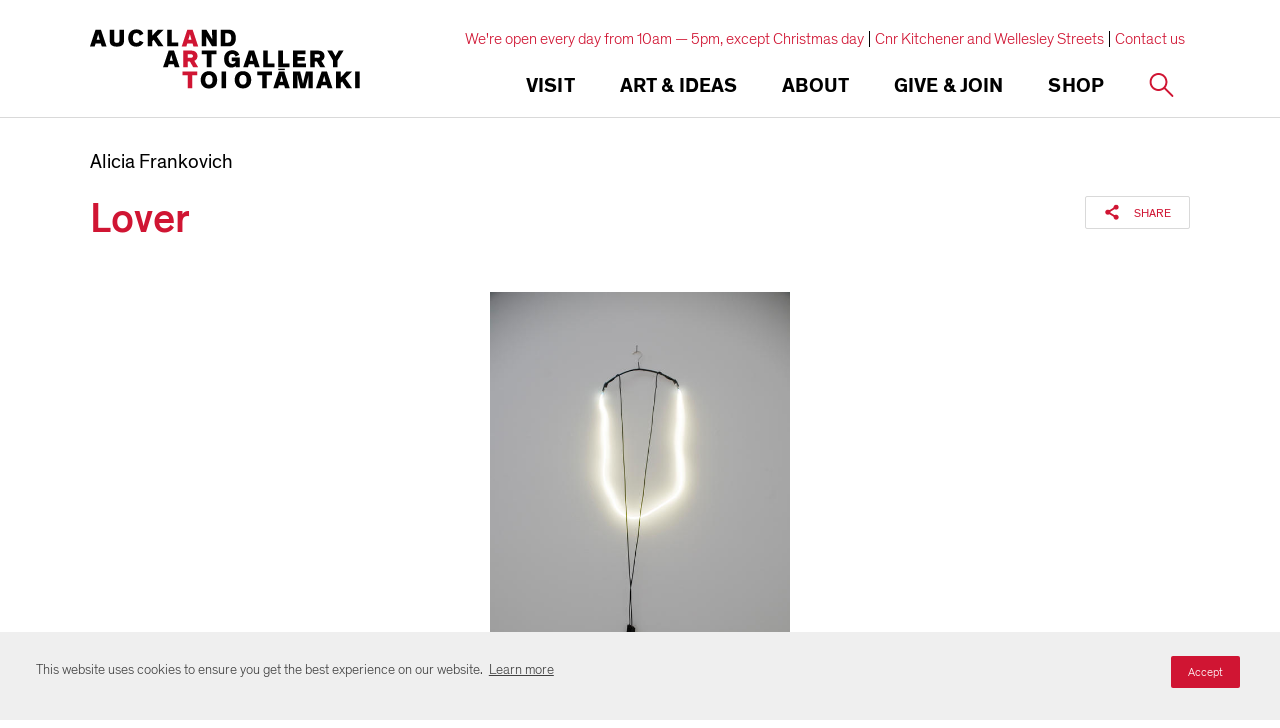

--- FILE ---
content_type: text/html; charset=UTF-8
request_url: https://aucklandunlimited.jotform.com/230146488786064?q=%2Fexplore-art-and-ideas%2Fartwork%2F16482%2Flover&q=%2Fexplore-art-and-ideas%2Fartwork%2F16482%2Flover
body_size: 6547
content:
<!DOCTYPE HTML PUBLIC "-//W3C//DTD HTML 4.01//EN" "http://www.w3.org/TR/html4/strict.dtd">
<html lang="en-US"  class="supernova "><head>
<meta http-equiv="Content-Type" content="text/html; charset=utf-8" />
<link rel="alternate" type="application/json+oembed" href="https://aucklandunlimited.jotform.com/oembed/?format=json&amp;url=https%3A%2F%2Faucklandunlimited.jotform.com%2F230146488786064" title="oEmbed Form">
<link rel="alternate" type="text/xml+oembed" href="https://aucklandunlimited.jotform.com/oembed/?format=xml&amp;url=https%3A%2F%2Faucklandunlimited.jotform.com%2F230146488786064" title="oEmbed Form">
<meta name="robots" content="noindex,nofollow">
<meta property="og:title" content="Request a print test" >
<meta property="og:url" content="https://aucklandunlimited.jotform.com/230146488786064" >
<meta property="og:description" content="Please click the link to complete this form." >
<meta name="slack-app-id" content="AHNMASS8M">
<meta property="og:image" content="https://aucklandunlimited.jotform.com/favicon.ico" />
<link rel="shortcut icon" href="https://aucklandunlimited.jotform.com/favicon.ico">
<link rel="apple-touch-icon" href="https://aucklandunlimited.jotform.com/favicon.ico">
<link rel="canonical" href="https://aucklandunlimited.jotform.com/230146488786064" />
<meta name="viewport" content="width=device-width, initial-scale=1.0, maximum-scale=5.0, user-scalable=1" />
<meta name="HandheldFriendly" content="true" />
<title>Request a print test</title>
<link type="text/css" rel="stylesheet" href="https://aucklandunlimited.jotform.com/stylebuilder/static/form-common.css?v=bfad20d
"/>
<style type="text/css">@media print{*{-webkit-print-color-adjust: exact !important;color-adjust: exact !important;}.form-section{display:inline!important}.form-pagebreak{display:none!important}.form-section-closed{height:auto!important}.page-section{position:initial!important}}</style>
<link type="text/css" rel="stylesheet" href="https://aucklandunlimited.jotform.com/themes/CSS/5e6b428acc8c4e222d1beb91.css?v=3.3.68233"/>
<link type="text/css" rel="stylesheet" href="/s/static/ac6e434b254/css/styles/payment/payment_styles.css?3.3.68233" />
<link type="text/css" rel="stylesheet" href="/s/static/ac6e434b254/css/styles/payment/payment_feature.css?3.3.68233" />
<style type="text/css" id="form-designer-style">
    /* Injected CSS Code */

*,
*:after,
*:before {
  box-sizing: border-box;
}
.form-all {
  font-family: "Inter", sans-serif;
}
.main .jotform-form {
  width: 100%;
  padding: 0 3%;
}
.form-all {
  display: flex;
  flex-direction: column;
  width: 100%;
  max-width: 752px;
}
.form-line-active {
  background-color: #f1f5ff !important;
}
.form-all {
  font-size: 16px;
}
li.form-line {
  margin-top: 6px;
  margin-bottom: 6px;
}
.form-line {
  padding: 4px 0px;
}
.form-all .form-submit-button,
.form-all .form-submit-reset,
.form-all .form-submit-print {
  border-radius: 0px;
}
.supernova .form-all,
.form-all {
  border-radius: 3px;
}
.form-section:first-child {
  border-radius: 3px 3px 0 0;
}
.form-section:last-child {
  border-radius: 0 0 3px 3px;
}
.form-section {
  padding: 0px 38px;
}
.form-textbox,
.form-textarea,
.form-radio-other-input,
.form-checkbox-other-input,
.form-captcha input,
.form-spinner input {
  background-color: #ffffff;
}
.form-label {
  font-family: "Inter", sans-serif;
}
.form-line-column {
  width: calc(50% - 8px);
}
.form-checkbox-item label,
.form-checkbox-item span,
.form-radio-item label,
.form-radio-item span {
  color: #404a64;
}
.form-radio-item,
.form-checkbox-item {
  padding-bottom: 0px !important;
}
.form-radio-item:last-child,
.form-checkbox-item:last-child {
  padding-bottom: 0;
}
.form-single-column .form-checkbox-item,
.form-single-column .form-radio-item {
  width: 100%;
}
.form-checkbox-item .editor-container div,
.form-radio-item .editor-container div {
  position: relative;
}
.form-checkbox-item .editor-container div:before,
.form-radio-item .editor-container div:before {
  display: inline-block;
  vertical-align: middle;
  left: 0;
  width: 20px;
  height: 20px;
}
.form-checkbox-item input,
.form-radio-item input {
  margin-top: 2px;
}
.form-checkbox:checked + label:before,
.form-checkbox:checked + span:before {
  background-color: #2e69ff;
  border-color: #2e69ff;
}
.form-radio:checked + label:before,
.form-radio:checked + span:before {
  border-color: #2e69ff;
}
.form-radio:checked + label:after,
.form-radio:checked + span:after {
  background-color: #2e69ff;
}
.form-checkbox:hover + label:before,
.form-checkbox:hover + span:before,
.form-radio:hover + label:before,
.form-radio:hover + span:before {
  border-color: rgba(46, 105, 255, 0.5);
  box-shadow: 0 0 0 2px rgba(46, 105, 255, 0.25);
}
.form-checkbox:focus + label:before,
.form-checkbox:focus + span:before,
.form-radio:focus + label:before,
.form-radio:focus + span:before {
  border-color: #2e69ff;
  box-shadow: 0 0 0 3px rgba(46, 105, 255, 0.25);
}
.submit-button {
  font-size: 16px;
  font-weight: normal;
  font-family: "Inter", sans-serif;
  border: none;
  border-width: 0px;
  border-style: solid;
  border-color: #d01533;
}
.submit-button {
  min-width: 180px;
}
.form-buttons-wrapper .form-submit-button:not(.form-sacl-button) {
  color: #ffffff;
  background-color: #d01533;
  background-image: none;
  box-shadow: none;
  text-shadow: none;
}
.form-buttons-wrapper .form-submit-button:not(.form-sacl-button):hover {
  background-color: #730c1c;
}
.form-buttons-wrapper button.jf-form-buttons.form-sacl-button,
.form-buttons-wrapper button.jf-form-buttons.form-submit-print {
  color: #d01533;
  border-color: #d01533;
  background-image: none;
  background-color: #fff;
}
.form-buttons-wrapper button.jf-form-buttons.form-sacl-button:hover,
.form-buttons-wrapper button.jf-form-buttons.form-submit-print:hover {
  background-color: #730c1c;
  color: #fff;
}
.form-buttons-wrapper button.jf-form-buttons.form-pagebreak-back {
  background-image: none;
  background-color: #730c1c;
  box-shadow: none;
  text-shadow: none;
}
.form-buttons-wrapper button.jf-form-buttons.form-pagebreak-back:hover {
  background-color: #450711;
  color: #fff;
}
.form-all .form-pagebreak-back,
.form-all .form-pagebreak-next {
  font-family: "Inter", sans-serif;
  font-size: 16px;
  font-weight: normal;
}
.form-all .form-pagebreak-back,
.form-all .form-pagebreak-next {
  min-width: 128px;
}
li[data-type="control_image"] div {
  text-align: left;
}
li[data-type="control_image"] img {
  border: none;
  border-width: 0px !important;
  border-style: solid !important;
  border-color: false !important;
}
.supernova {
  height: 100%;
  background-repeat: no-repeat;
  background-attachment: scroll;
  background-position: center top;
  background-repeat: repeat;
}
.supernova {
  background-image: none;
}
#stage {
  background-image: none;
}
/* | */
.form-all {
  background-repeat: no-repeat;
  background-attachment: scroll;
  background-position: center top;
  background-repeat: repeat;
}
.form-header-group {
  background-repeat: no-repeat;
  background-attachment: scroll;
  background-position: center top;
}
.header-large h1.form-header {
  font-size: 2em;
}
.header-large h2.form-header {
  font-size: 1.5em;
}
.header-large h3.form-header {
  font-size: 1.17em;
}
.header-large h1 + .form-subHeader {
  font-size: 1em;
}
.header-large h2 + .form-subHeader {
  font-size: .875em;
}
.header-large h3 + .form-subHeader {
  font-size: .75em;
}
.header-default h1.form-header {
  font-size: 2em;
}
.header-default h2.form-header {
  font-size: 1.5em;
}
.header-default h3.form-header {
  font-size: 1.17em;
}
.header-default h1 + .form-subHeader {
  font-size: 1em;
}
.header-default h2 + .form-subHeader {
  font-size: .875em;
}
.header-default h3 + .form-subHeader {
  font-size: .75em;
}
.header-small h1.form-header {
  font-size: 2em;
}
.header-small h2.form-header {
  font-size: 1.5em;
}
.header-small h3.form-header {
  font-size: 1.17em;
}
.header-small h1 + .form-subHeader {
  font-size: 1em;
}
.header-small h2 + .form-subHeader {
  font-size: .875em;
}
.header-small h3 + .form-subHeader {
  font-size: .75em;
}
.form-header-group {
  text-align: left;
}
.form-header-group {
  font-family: "Inter", sans-serif;
}
div.form-header-group.header-large,
div.form-header-group.hasImage {
  margin: 0px -38px;
}
div.form-header-group.header-large,
div.form-header-group.hasImage {
  padding: 40px 52px;
}
.form-header-group .form-header,
.form-header-group .form-subHeader {
  color: 0;
}
.form-line-error {
  overflow: hidden;
  -webkit-transition-property: none;
  -moz-transition-property: none;
  -ms-transition-property: none;
  -o-transition-property: none;
  transition-property: none;
  -webkit-transition-duration: 0.3s;
  -moz-transition-duration: 0.3s;
  -ms-transition-duration: 0.3s;
  -o-transition-duration: 0.3s;
  transition-duration: 0.3s;
  -webkit-transition-timing-function: ease;
  -moz-transition-timing-function: ease;
  -ms-transition-timing-function: ease;
  -o-transition-timing-function: ease;
  transition-timing-function: ease;
  background-color: #fff4f4;
}
.form-line-error .form-error-message {
  background-color: #f23a3c;
  clear: both;
  float: none;
}
.form-line-error .form-error-message .form-error-arrow {
  border-bottom-color: #f23a3c;
}
.form-line-error input:not(#coupon-input),
.form-line-error textarea,
.form-line-error .form-validation-error {
  border: 1px solid #f23a3c;
  box-shadow: 0 0 3px #f23a3c;
}
.supernova {
  background-color: #ffffff;
}
.supernova body {
  background-color: transparent;
}
.supernova .form-all,
.form-all {
  background-color: #ffffff;
}
.form-textbox,
.form-textarea,
.form-radio-other-input,
.form-checkbox-other-input,
.form-captcha input,
.form-spinner input {
  background-color: #ffffff;
}
.form-matrix-table tr {
  border-color: #e6e6e6;
}
.form-matrix-table tr:nth-child(2n) {
  background-color: #f2f2f2;
}
.form-all {
  color: #2c3345;
}
.form-label-top,
.form-label-left,
.form-label-right,
.form-html {
  color: #2c3345;
}
.form-line-error {
  overflow: hidden;
  -webkit-transition-property: none;
  -moz-transition-property: none;
  -ms-transition-property: none;
  -o-transition-property: none;
  transition-property: none;
  -webkit-transition-duration: 0.3s;
  -moz-transition-duration: 0.3s;
  -ms-transition-duration: 0.3s;
  -o-transition-duration: 0.3s;
  transition-duration: 0.3s;
  -webkit-transition-timing-function: ease;
  -moz-transition-timing-function: ease;
  -ms-transition-timing-function: ease;
  -o-transition-timing-function: ease;
  transition-timing-function: ease;
  background-color: #fff4f4;
}
.form-header-group .form-header,
.form-header-group .form-subHeader {
  color: 0;
}

/*__INSPECT_SEPERATOR__*/
.form-all {
    box-shadow : none;
}


    /* Injected CSS Code */
</style>

<script>window.enableEventObserver=true</script>
<script>window.CDN="https://aucklandunlimited.jotform.com/"</script>
<script>window.umdRootPath="/s/umd/ce6ac1de785/"</script>
<script>window.staticRootPath="/s/static/ac6e434b254/"</script>
<script src="https://aucklandunlimited.jotform.com/s/static/ac6e434b254/static/prototype.forms.js" type="text/javascript"></script>
<script src="https://aucklandunlimited.jotform.com/s/static/ac6e434b254/static/jotform.forms.js" type="text/javascript"></script>
<script src="https://aucklandunlimited.jotform.com/s/static/ac6e434b254/js/punycode-1.4.1.min.js" type="text/javascript" defer></script>
<script src="https://aucklandunlimited.jotform.com/s/umd/ce6ac1de785/for-widgets-server.js" type="text/javascript"></script>
<script src="https://aucklandunlimited.jotform.com/s/static/ac6e434b254/js/vendor/smoothscroll.min.js" type="text/javascript"></script>
<script src="https://aucklandunlimited.jotform.com/s/static/ac6e434b254/js/errorNavigation.js" type="text/javascript"></script>
<script type="text/javascript">	JotForm.newDefaultTheme = true;
	JotForm.extendsNewTheme = false;
	// {GPT_APP_SCRIPT}
	JotForm.singleProduct = false;
	JotForm.newPaymentUIForNewCreatedForms = true;
	JotForm.texts = {"confirmEmail":"E-mail does not match","pleaseWait":"Please wait...","validateEmail":"You need to validate this e-mail","confirmClearForm":"Are you sure you want to clear the form","lessThan":"Your score should be less than or equal to","incompleteFields":"There are incomplete required fields. Please complete them.","required":"This field is required.","requireOne":"At least one field required.","requireEveryRow":"Every row is required.","requireEveryCell":"Every cell is required.","email":"Enter a valid e-mail address","alphabetic":"This field can only contain letters","numeric":"This field can only contain numeric values","alphanumeric":"This field can only contain letters and numbers.","cyrillic":"This field can only contain cyrillic characters","url":"This field can only contain a valid URL","currency":"This field can only contain currency values.","fillMask":"Field value must fill mask.","uploadExtensions":"You can only upload following files:","noUploadExtensions":"File has no extension file type (e.g. .txt, .png, .jpeg)","uploadFilesize":"File size cannot be bigger than:","uploadFilesizemin":"File size cannot be smaller than:","gradingScoreError":"Score total should only be less than or equal to","inputCarretErrorA":"Input should not be less than the minimum value:","inputCarretErrorB":"Input should not be greater than the maximum value:","maxDigitsError":"The maximum digits allowed is","minCharactersError":"The number of characters should not be less than the minimum value:","maxCharactersError":"The number of characters should not be more than the maximum value:","freeEmailError":"Free email accounts are not allowed","minSelectionsError":"The minimum required number of selections is ","maxSelectionsError":"The maximum number of selections allowed is ","pastDatesDisallowed":"Date must not be in the past.","dateLimited":"This date is unavailable.","dateInvalid":"This date is not valid. The date format is {format}","dateInvalidSeparate":"This date is not valid. Enter a valid {element}.","ageVerificationError":"You must be older than {minAge} years old to submit this form.","multipleFileUploads_typeError":"{file} has invalid extension. Only {extensions} are allowed.","multipleFileUploads_sizeError":"{file} is too large, maximum file size is {sizeLimit}.","multipleFileUploads_minSizeError":"{file} is too small, minimum file size is {minSizeLimit}.","multipleFileUploads_emptyError":"{file} is empty, please select files again without it.","multipleFileUploads_uploadFailed":"File upload failed, please remove it and upload the file again.","multipleFileUploads_onLeave":"The files are being uploaded, if you leave now the upload will be cancelled.","multipleFileUploads_fileLimitError":"Only {fileLimit} file uploads allowed.","dragAndDropFilesHere_infoMessage":"Drag and drop files here","chooseAFile_infoMessage":"Choose a file","maxFileSize_infoMessage":"Max. file size","generalError":"There are errors on the form. Please fix them before continuing.","generalPageError":"There are errors on this page. Please fix them before continuing.","wordLimitError":"Too many words. The limit is","wordMinLimitError":"Too few words.  The minimum is","characterLimitError":"Too many Characters.  The limit is","characterMinLimitError":"Too few characters. The minimum is","ccInvalidNumber":"Credit Card Number is invalid.","ccInvalidCVC":"CVC number is invalid.","ccInvalidExpireDate":"Expire date is invalid.","ccInvalidExpireMonth":"Expiration month is invalid.","ccInvalidExpireYear":"Expiration year is invalid.","ccMissingDetails":"Please fill up the credit card details.","ccMissingProduct":"Please select at least one product.","ccMissingDonation":"Please enter numeric values for donation amount.","disallowDecimals":"Please enter a whole number.","restrictedDomain":"This domain is not allowed","ccDonationMinLimitError":"Minimum amount is {minAmount} {currency}","requiredLegend":"All fields marked with * are required and must be filled.","geoPermissionTitle":"Permission Denied","geoPermissionDesc":"Check your browser's privacy settings.","geoNotAvailableTitle":"Position Unavailable","geoNotAvailableDesc":"Location provider not available. Please enter the address manually.","geoTimeoutTitle":"Timeout","geoTimeoutDesc":"Please check your internet connection and try again.","selectedTime":"Selected Time","formerSelectedTime":"Former Time","cancelAppointment":"Cancel Appointment","cancelSelection":"Cancel Selection","confirmSelection":"Confirm Selection","noSlotsAvailable":"No slots available","slotUnavailable":"{time} on {date} has been selected is unavailable. Please select another slot.","multipleError":"There are {count} errors on this page. Please correct them before moving on.","oneError":"There is {count} error on this page. Please correct it before moving on.","doneMessage":"Well done! All errors are fixed.","invalidTime":"Enter a valid time","doneButton":"Done","reviewSubmitText":"Review and Submit","nextButtonText":"Next","prevButtonText":"Previous","seeErrorsButton":"See Errors","notEnoughStock":"Not enough stock for the current selection","notEnoughStock_remainedItems":"Not enough stock for the current selection ({count} items left)","soldOut":"Sold Out","justSoldOut":"Just Sold Out","selectionSoldOut":"Selection Sold Out","subProductItemsLeft":"({count} items left)","startButtonText":"START","submitButtonText":"Submit","submissionLimit":"Sorry! Only one entry is allowed. <br> Multiple submissions are disabled for this form.","reviewBackText":"Back to Form","seeAllText":"See All","progressMiddleText":"of","fieldError":"field has an error.","error":"Error"};
	JotForm.newPaymentUI = true;
	JotForm.isFormViewTrackingAllowed = true;
	JotForm.replaceTagTest = true;
	JotForm.activeRedirect = "thanktext";
	JotForm.uploadServerURL = "https://aucklandunlimited.jotform.com/upload";
	JotForm.clearFieldOnHide="disable";
	JotForm.submitError="jumpToFirstError";

	JotForm.enterprise = "aucklandunlimited.jotform.com";

	JotForm.init(function(){
	/*INIT-START*/
if (window.JotForm && JotForm.accessible) $('input_4').setAttribute('tabindex',0);
if (window.JotForm && JotForm.accessible) $('input_7').setAttribute('tabindex',0);
if (window.JotForm && JotForm.accessible) $('input_8').setAttribute('tabindex',0);
      JotForm.setCustomHint( 'input_8', 'Please provide details of the reproduction print size you require and the intended use.' );
      JotForm.alterTexts(undefined);
	/*INIT-END*/
	});

   setTimeout(function() {
JotForm.paymentExtrasOnTheFly([null,null,{"name":"submit2","qid":"2","text":"SEND","type":"control_button"},null,{"description":"","name":"name","qid":"4","subLabel":"","text":"Name","type":"control_textbox"},{"description":"","name":"email","qid":"5","subLabel":"","text":"Email","type":"control_email"},null,{"description":"","name":"phone","qid":"7","subLabel":"","text":"Phone","type":"control_textbox"},{"description":"","mde":"No","name":"message","qid":"8","subLabel":"","text":"Message","type":"control_textarea","wysiwyg":"Disable"},{"name":"typeA","qid":"9","text":"Get Page URL","type":"control_widget"}]);}, 20); 
</script>
</head>
<body>
<form class="jotform-form" onsubmit="return typeof testSubmitFunction !== 'undefined' && testSubmitFunction();" action="https://aucklandunlimited.jotform.com/submit/230146488786064" method="post" name="form_230146488786064" id="230146488786064" accept-charset="utf-8" autocomplete="on"><input type="hidden" name="formID" value="230146488786064" /><input type="hidden" id="JWTContainer" value="" /><input type="hidden" id="cardinalOrderNumber" value="" /><input type="hidden" id="jsExecutionTracker" name="jsExecutionTracker" value="build-date-1769148940436" /><input type="hidden" id="submitSource" name="submitSource" value="unknown" /><input type="hidden" id="submitDate" name="submitDate" value="undefined" /><input type="hidden" id="buildDate" name="buildDate" value="1769148940436" /><input type="hidden" name="uploadServerUrl" value="https://upload.jotform.com/upload" /><input type="hidden" name="eventObserver" value="1" />
  <div role="main" class="form-all">
    <ul class="form-section page-section" role="presentation">
      <li class="form-line jf-required" data-type="control_textbox" id="id_4"><label class="form-label form-label-top" id="label_4" for="input_4" aria-hidden="false"> Name<span class="form-required">*</span> </label>
        <div id="cid_4" class="form-input-wide jf-required" data-layout="half"> <input type="text" id="input_4" name="q4_name" data-type="input-textbox" class="form-textbox validate[required]" data-defaultvalue="" style="width:310px" size="310" placeholder="e.g. Joe" data-component="textbox" aria-labelledby="label_4" required="" value="" /> </div>
      </li>
      <li class="form-line jf-required" data-type="control_email" id="id_5"><label class="form-label form-label-top" id="label_5" for="input_5" aria-hidden="false"> Email<span class="form-required">*</span> </label>
        <div id="cid_5" class="form-input-wide jf-required" data-layout="half"> <input type="email" id="input_5" name="q5_email" class="form-textbox validate[required, Email]" data-defaultvalue="" autoComplete="section-input_5 email" style="width:310px" size="310" placeholder="e.g. joe@example.com" data-component="email" aria-labelledby="label_5" required="" value="" /> </div>
      </li>
      <li class="form-line" data-type="control_textbox" id="id_7"><label class="form-label form-label-top form-label-auto" id="label_7" for="input_7" aria-hidden="false"> Phone </label>
        <div id="cid_7" class="form-input-wide" data-layout="half"> <input type="text" id="input_7" name="q7_phone" data-type="input-textbox" class="form-textbox validate[Fill Mask]" data-defaultvalue="" style="width:310px" size="310" placeholder="e.g. +64 9 1234567" data-component="textbox" aria-labelledby="label_7" value="" /> </div>
      </li>
      <li class="form-line jf-required" data-type="control_textarea" id="id_8"><label class="form-label form-label-top form-label-auto" id="label_8" for="input_8" aria-hidden="false"> Message<span class="form-required">*</span> </label>
        <div id="cid_8" class="form-input-wide jf-required" data-layout="full"> <textarea id="input_8" class="form-textarea validate[required]" name="q8_message" style="width:648px;height:65px" data-component="textarea" required="" aria-labelledby="label_8"></textarea> </div>
      </li>
      <li class="form-line always-hidden" data-type="control_widget" id="id_9">
        <div id="cid_9" class="form-input always-hidden" data-layout="full">
          <div style="width:100%;text-align:Left" data-component="widget-directEmbed">
            <div class="direct-embed-widgets get-form-page-url-widget " data-type="direct-embed" style="width:1px;min-height:50px"><input type='hidden' id='input_9' name='q9_typeA' class='form-hidden getParentURL'>
              <script type='text/javascript' src='//widgets.jotform.io/getParentUrl/min/scripts.min.js'></script>
            </div>
          </div>
        </div>
      </li>
      <li class="form-line" data-type="control_button" id="id_2">
        <div id="cid_2" class="form-input-wide" data-layout="full">
          <div data-align="auto" class="form-buttons-wrapper form-buttons-auto   jsTest-button-wrapperField"><button id="input_2" type="submit" class="form-submit-button submit-button jf-form-buttons jsTest-submitField legacy-submit" data-component="button" data-content="">SEND</button></div>
        </div>
      </li>
      <li style="display:none">Should be Empty: <input type="text" name="website" value="" type="hidden" /></li>
    </ul>
  </div>
  <script>
    JotForm.showJotFormPowered = "0";
  </script>
  <script>
    JotForm.poweredByText = "Powered by Jotform";
  </script><input type="hidden" class="simple_spc" id="simple_spc" name="simple_spc" value="230146488786064" />
  <script type="text/javascript">
    var all_spc = document.querySelectorAll("form[id='230146488786064'] .si" + "mple" + "_spc");
    for (var i = 0; i < all_spc.length; i++)
    {
      all_spc[i].value = "230146488786064-230146488786064";
    }
  </script>
</form></body>
</html><script type="text/javascript">JotForm.isNewSACL=true;</script>

--- FILE ---
content_type: text/html; charset=utf-8
request_url: https://www.google.com/recaptcha/api2/anchor?ar=1&k=6Ldx4iAeAAAAAFEgcm095N58Fv30wW8etBf5MXfE&co=aHR0cHM6Ly93d3cuYXVja2xhbmRhcnRnYWxsZXJ5LmNvbTo0NDM.&hl=en&v=PoyoqOPhxBO7pBk68S4YbpHZ&size=invisible&anchor-ms=20000&execute-ms=30000&cb=tlctsvksq4r8
body_size: 48722
content:
<!DOCTYPE HTML><html dir="ltr" lang="en"><head><meta http-equiv="Content-Type" content="text/html; charset=UTF-8">
<meta http-equiv="X-UA-Compatible" content="IE=edge">
<title>reCAPTCHA</title>
<style type="text/css">
/* cyrillic-ext */
@font-face {
  font-family: 'Roboto';
  font-style: normal;
  font-weight: 400;
  font-stretch: 100%;
  src: url(//fonts.gstatic.com/s/roboto/v48/KFO7CnqEu92Fr1ME7kSn66aGLdTylUAMa3GUBHMdazTgWw.woff2) format('woff2');
  unicode-range: U+0460-052F, U+1C80-1C8A, U+20B4, U+2DE0-2DFF, U+A640-A69F, U+FE2E-FE2F;
}
/* cyrillic */
@font-face {
  font-family: 'Roboto';
  font-style: normal;
  font-weight: 400;
  font-stretch: 100%;
  src: url(//fonts.gstatic.com/s/roboto/v48/KFO7CnqEu92Fr1ME7kSn66aGLdTylUAMa3iUBHMdazTgWw.woff2) format('woff2');
  unicode-range: U+0301, U+0400-045F, U+0490-0491, U+04B0-04B1, U+2116;
}
/* greek-ext */
@font-face {
  font-family: 'Roboto';
  font-style: normal;
  font-weight: 400;
  font-stretch: 100%;
  src: url(//fonts.gstatic.com/s/roboto/v48/KFO7CnqEu92Fr1ME7kSn66aGLdTylUAMa3CUBHMdazTgWw.woff2) format('woff2');
  unicode-range: U+1F00-1FFF;
}
/* greek */
@font-face {
  font-family: 'Roboto';
  font-style: normal;
  font-weight: 400;
  font-stretch: 100%;
  src: url(//fonts.gstatic.com/s/roboto/v48/KFO7CnqEu92Fr1ME7kSn66aGLdTylUAMa3-UBHMdazTgWw.woff2) format('woff2');
  unicode-range: U+0370-0377, U+037A-037F, U+0384-038A, U+038C, U+038E-03A1, U+03A3-03FF;
}
/* math */
@font-face {
  font-family: 'Roboto';
  font-style: normal;
  font-weight: 400;
  font-stretch: 100%;
  src: url(//fonts.gstatic.com/s/roboto/v48/KFO7CnqEu92Fr1ME7kSn66aGLdTylUAMawCUBHMdazTgWw.woff2) format('woff2');
  unicode-range: U+0302-0303, U+0305, U+0307-0308, U+0310, U+0312, U+0315, U+031A, U+0326-0327, U+032C, U+032F-0330, U+0332-0333, U+0338, U+033A, U+0346, U+034D, U+0391-03A1, U+03A3-03A9, U+03B1-03C9, U+03D1, U+03D5-03D6, U+03F0-03F1, U+03F4-03F5, U+2016-2017, U+2034-2038, U+203C, U+2040, U+2043, U+2047, U+2050, U+2057, U+205F, U+2070-2071, U+2074-208E, U+2090-209C, U+20D0-20DC, U+20E1, U+20E5-20EF, U+2100-2112, U+2114-2115, U+2117-2121, U+2123-214F, U+2190, U+2192, U+2194-21AE, U+21B0-21E5, U+21F1-21F2, U+21F4-2211, U+2213-2214, U+2216-22FF, U+2308-230B, U+2310, U+2319, U+231C-2321, U+2336-237A, U+237C, U+2395, U+239B-23B7, U+23D0, U+23DC-23E1, U+2474-2475, U+25AF, U+25B3, U+25B7, U+25BD, U+25C1, U+25CA, U+25CC, U+25FB, U+266D-266F, U+27C0-27FF, U+2900-2AFF, U+2B0E-2B11, U+2B30-2B4C, U+2BFE, U+3030, U+FF5B, U+FF5D, U+1D400-1D7FF, U+1EE00-1EEFF;
}
/* symbols */
@font-face {
  font-family: 'Roboto';
  font-style: normal;
  font-weight: 400;
  font-stretch: 100%;
  src: url(//fonts.gstatic.com/s/roboto/v48/KFO7CnqEu92Fr1ME7kSn66aGLdTylUAMaxKUBHMdazTgWw.woff2) format('woff2');
  unicode-range: U+0001-000C, U+000E-001F, U+007F-009F, U+20DD-20E0, U+20E2-20E4, U+2150-218F, U+2190, U+2192, U+2194-2199, U+21AF, U+21E6-21F0, U+21F3, U+2218-2219, U+2299, U+22C4-22C6, U+2300-243F, U+2440-244A, U+2460-24FF, U+25A0-27BF, U+2800-28FF, U+2921-2922, U+2981, U+29BF, U+29EB, U+2B00-2BFF, U+4DC0-4DFF, U+FFF9-FFFB, U+10140-1018E, U+10190-1019C, U+101A0, U+101D0-101FD, U+102E0-102FB, U+10E60-10E7E, U+1D2C0-1D2D3, U+1D2E0-1D37F, U+1F000-1F0FF, U+1F100-1F1AD, U+1F1E6-1F1FF, U+1F30D-1F30F, U+1F315, U+1F31C, U+1F31E, U+1F320-1F32C, U+1F336, U+1F378, U+1F37D, U+1F382, U+1F393-1F39F, U+1F3A7-1F3A8, U+1F3AC-1F3AF, U+1F3C2, U+1F3C4-1F3C6, U+1F3CA-1F3CE, U+1F3D4-1F3E0, U+1F3ED, U+1F3F1-1F3F3, U+1F3F5-1F3F7, U+1F408, U+1F415, U+1F41F, U+1F426, U+1F43F, U+1F441-1F442, U+1F444, U+1F446-1F449, U+1F44C-1F44E, U+1F453, U+1F46A, U+1F47D, U+1F4A3, U+1F4B0, U+1F4B3, U+1F4B9, U+1F4BB, U+1F4BF, U+1F4C8-1F4CB, U+1F4D6, U+1F4DA, U+1F4DF, U+1F4E3-1F4E6, U+1F4EA-1F4ED, U+1F4F7, U+1F4F9-1F4FB, U+1F4FD-1F4FE, U+1F503, U+1F507-1F50B, U+1F50D, U+1F512-1F513, U+1F53E-1F54A, U+1F54F-1F5FA, U+1F610, U+1F650-1F67F, U+1F687, U+1F68D, U+1F691, U+1F694, U+1F698, U+1F6AD, U+1F6B2, U+1F6B9-1F6BA, U+1F6BC, U+1F6C6-1F6CF, U+1F6D3-1F6D7, U+1F6E0-1F6EA, U+1F6F0-1F6F3, U+1F6F7-1F6FC, U+1F700-1F7FF, U+1F800-1F80B, U+1F810-1F847, U+1F850-1F859, U+1F860-1F887, U+1F890-1F8AD, U+1F8B0-1F8BB, U+1F8C0-1F8C1, U+1F900-1F90B, U+1F93B, U+1F946, U+1F984, U+1F996, U+1F9E9, U+1FA00-1FA6F, U+1FA70-1FA7C, U+1FA80-1FA89, U+1FA8F-1FAC6, U+1FACE-1FADC, U+1FADF-1FAE9, U+1FAF0-1FAF8, U+1FB00-1FBFF;
}
/* vietnamese */
@font-face {
  font-family: 'Roboto';
  font-style: normal;
  font-weight: 400;
  font-stretch: 100%;
  src: url(//fonts.gstatic.com/s/roboto/v48/KFO7CnqEu92Fr1ME7kSn66aGLdTylUAMa3OUBHMdazTgWw.woff2) format('woff2');
  unicode-range: U+0102-0103, U+0110-0111, U+0128-0129, U+0168-0169, U+01A0-01A1, U+01AF-01B0, U+0300-0301, U+0303-0304, U+0308-0309, U+0323, U+0329, U+1EA0-1EF9, U+20AB;
}
/* latin-ext */
@font-face {
  font-family: 'Roboto';
  font-style: normal;
  font-weight: 400;
  font-stretch: 100%;
  src: url(//fonts.gstatic.com/s/roboto/v48/KFO7CnqEu92Fr1ME7kSn66aGLdTylUAMa3KUBHMdazTgWw.woff2) format('woff2');
  unicode-range: U+0100-02BA, U+02BD-02C5, U+02C7-02CC, U+02CE-02D7, U+02DD-02FF, U+0304, U+0308, U+0329, U+1D00-1DBF, U+1E00-1E9F, U+1EF2-1EFF, U+2020, U+20A0-20AB, U+20AD-20C0, U+2113, U+2C60-2C7F, U+A720-A7FF;
}
/* latin */
@font-face {
  font-family: 'Roboto';
  font-style: normal;
  font-weight: 400;
  font-stretch: 100%;
  src: url(//fonts.gstatic.com/s/roboto/v48/KFO7CnqEu92Fr1ME7kSn66aGLdTylUAMa3yUBHMdazQ.woff2) format('woff2');
  unicode-range: U+0000-00FF, U+0131, U+0152-0153, U+02BB-02BC, U+02C6, U+02DA, U+02DC, U+0304, U+0308, U+0329, U+2000-206F, U+20AC, U+2122, U+2191, U+2193, U+2212, U+2215, U+FEFF, U+FFFD;
}
/* cyrillic-ext */
@font-face {
  font-family: 'Roboto';
  font-style: normal;
  font-weight: 500;
  font-stretch: 100%;
  src: url(//fonts.gstatic.com/s/roboto/v48/KFO7CnqEu92Fr1ME7kSn66aGLdTylUAMa3GUBHMdazTgWw.woff2) format('woff2');
  unicode-range: U+0460-052F, U+1C80-1C8A, U+20B4, U+2DE0-2DFF, U+A640-A69F, U+FE2E-FE2F;
}
/* cyrillic */
@font-face {
  font-family: 'Roboto';
  font-style: normal;
  font-weight: 500;
  font-stretch: 100%;
  src: url(//fonts.gstatic.com/s/roboto/v48/KFO7CnqEu92Fr1ME7kSn66aGLdTylUAMa3iUBHMdazTgWw.woff2) format('woff2');
  unicode-range: U+0301, U+0400-045F, U+0490-0491, U+04B0-04B1, U+2116;
}
/* greek-ext */
@font-face {
  font-family: 'Roboto';
  font-style: normal;
  font-weight: 500;
  font-stretch: 100%;
  src: url(//fonts.gstatic.com/s/roboto/v48/KFO7CnqEu92Fr1ME7kSn66aGLdTylUAMa3CUBHMdazTgWw.woff2) format('woff2');
  unicode-range: U+1F00-1FFF;
}
/* greek */
@font-face {
  font-family: 'Roboto';
  font-style: normal;
  font-weight: 500;
  font-stretch: 100%;
  src: url(//fonts.gstatic.com/s/roboto/v48/KFO7CnqEu92Fr1ME7kSn66aGLdTylUAMa3-UBHMdazTgWw.woff2) format('woff2');
  unicode-range: U+0370-0377, U+037A-037F, U+0384-038A, U+038C, U+038E-03A1, U+03A3-03FF;
}
/* math */
@font-face {
  font-family: 'Roboto';
  font-style: normal;
  font-weight: 500;
  font-stretch: 100%;
  src: url(//fonts.gstatic.com/s/roboto/v48/KFO7CnqEu92Fr1ME7kSn66aGLdTylUAMawCUBHMdazTgWw.woff2) format('woff2');
  unicode-range: U+0302-0303, U+0305, U+0307-0308, U+0310, U+0312, U+0315, U+031A, U+0326-0327, U+032C, U+032F-0330, U+0332-0333, U+0338, U+033A, U+0346, U+034D, U+0391-03A1, U+03A3-03A9, U+03B1-03C9, U+03D1, U+03D5-03D6, U+03F0-03F1, U+03F4-03F5, U+2016-2017, U+2034-2038, U+203C, U+2040, U+2043, U+2047, U+2050, U+2057, U+205F, U+2070-2071, U+2074-208E, U+2090-209C, U+20D0-20DC, U+20E1, U+20E5-20EF, U+2100-2112, U+2114-2115, U+2117-2121, U+2123-214F, U+2190, U+2192, U+2194-21AE, U+21B0-21E5, U+21F1-21F2, U+21F4-2211, U+2213-2214, U+2216-22FF, U+2308-230B, U+2310, U+2319, U+231C-2321, U+2336-237A, U+237C, U+2395, U+239B-23B7, U+23D0, U+23DC-23E1, U+2474-2475, U+25AF, U+25B3, U+25B7, U+25BD, U+25C1, U+25CA, U+25CC, U+25FB, U+266D-266F, U+27C0-27FF, U+2900-2AFF, U+2B0E-2B11, U+2B30-2B4C, U+2BFE, U+3030, U+FF5B, U+FF5D, U+1D400-1D7FF, U+1EE00-1EEFF;
}
/* symbols */
@font-face {
  font-family: 'Roboto';
  font-style: normal;
  font-weight: 500;
  font-stretch: 100%;
  src: url(//fonts.gstatic.com/s/roboto/v48/KFO7CnqEu92Fr1ME7kSn66aGLdTylUAMaxKUBHMdazTgWw.woff2) format('woff2');
  unicode-range: U+0001-000C, U+000E-001F, U+007F-009F, U+20DD-20E0, U+20E2-20E4, U+2150-218F, U+2190, U+2192, U+2194-2199, U+21AF, U+21E6-21F0, U+21F3, U+2218-2219, U+2299, U+22C4-22C6, U+2300-243F, U+2440-244A, U+2460-24FF, U+25A0-27BF, U+2800-28FF, U+2921-2922, U+2981, U+29BF, U+29EB, U+2B00-2BFF, U+4DC0-4DFF, U+FFF9-FFFB, U+10140-1018E, U+10190-1019C, U+101A0, U+101D0-101FD, U+102E0-102FB, U+10E60-10E7E, U+1D2C0-1D2D3, U+1D2E0-1D37F, U+1F000-1F0FF, U+1F100-1F1AD, U+1F1E6-1F1FF, U+1F30D-1F30F, U+1F315, U+1F31C, U+1F31E, U+1F320-1F32C, U+1F336, U+1F378, U+1F37D, U+1F382, U+1F393-1F39F, U+1F3A7-1F3A8, U+1F3AC-1F3AF, U+1F3C2, U+1F3C4-1F3C6, U+1F3CA-1F3CE, U+1F3D4-1F3E0, U+1F3ED, U+1F3F1-1F3F3, U+1F3F5-1F3F7, U+1F408, U+1F415, U+1F41F, U+1F426, U+1F43F, U+1F441-1F442, U+1F444, U+1F446-1F449, U+1F44C-1F44E, U+1F453, U+1F46A, U+1F47D, U+1F4A3, U+1F4B0, U+1F4B3, U+1F4B9, U+1F4BB, U+1F4BF, U+1F4C8-1F4CB, U+1F4D6, U+1F4DA, U+1F4DF, U+1F4E3-1F4E6, U+1F4EA-1F4ED, U+1F4F7, U+1F4F9-1F4FB, U+1F4FD-1F4FE, U+1F503, U+1F507-1F50B, U+1F50D, U+1F512-1F513, U+1F53E-1F54A, U+1F54F-1F5FA, U+1F610, U+1F650-1F67F, U+1F687, U+1F68D, U+1F691, U+1F694, U+1F698, U+1F6AD, U+1F6B2, U+1F6B9-1F6BA, U+1F6BC, U+1F6C6-1F6CF, U+1F6D3-1F6D7, U+1F6E0-1F6EA, U+1F6F0-1F6F3, U+1F6F7-1F6FC, U+1F700-1F7FF, U+1F800-1F80B, U+1F810-1F847, U+1F850-1F859, U+1F860-1F887, U+1F890-1F8AD, U+1F8B0-1F8BB, U+1F8C0-1F8C1, U+1F900-1F90B, U+1F93B, U+1F946, U+1F984, U+1F996, U+1F9E9, U+1FA00-1FA6F, U+1FA70-1FA7C, U+1FA80-1FA89, U+1FA8F-1FAC6, U+1FACE-1FADC, U+1FADF-1FAE9, U+1FAF0-1FAF8, U+1FB00-1FBFF;
}
/* vietnamese */
@font-face {
  font-family: 'Roboto';
  font-style: normal;
  font-weight: 500;
  font-stretch: 100%;
  src: url(//fonts.gstatic.com/s/roboto/v48/KFO7CnqEu92Fr1ME7kSn66aGLdTylUAMa3OUBHMdazTgWw.woff2) format('woff2');
  unicode-range: U+0102-0103, U+0110-0111, U+0128-0129, U+0168-0169, U+01A0-01A1, U+01AF-01B0, U+0300-0301, U+0303-0304, U+0308-0309, U+0323, U+0329, U+1EA0-1EF9, U+20AB;
}
/* latin-ext */
@font-face {
  font-family: 'Roboto';
  font-style: normal;
  font-weight: 500;
  font-stretch: 100%;
  src: url(//fonts.gstatic.com/s/roboto/v48/KFO7CnqEu92Fr1ME7kSn66aGLdTylUAMa3KUBHMdazTgWw.woff2) format('woff2');
  unicode-range: U+0100-02BA, U+02BD-02C5, U+02C7-02CC, U+02CE-02D7, U+02DD-02FF, U+0304, U+0308, U+0329, U+1D00-1DBF, U+1E00-1E9F, U+1EF2-1EFF, U+2020, U+20A0-20AB, U+20AD-20C0, U+2113, U+2C60-2C7F, U+A720-A7FF;
}
/* latin */
@font-face {
  font-family: 'Roboto';
  font-style: normal;
  font-weight: 500;
  font-stretch: 100%;
  src: url(//fonts.gstatic.com/s/roboto/v48/KFO7CnqEu92Fr1ME7kSn66aGLdTylUAMa3yUBHMdazQ.woff2) format('woff2');
  unicode-range: U+0000-00FF, U+0131, U+0152-0153, U+02BB-02BC, U+02C6, U+02DA, U+02DC, U+0304, U+0308, U+0329, U+2000-206F, U+20AC, U+2122, U+2191, U+2193, U+2212, U+2215, U+FEFF, U+FFFD;
}
/* cyrillic-ext */
@font-face {
  font-family: 'Roboto';
  font-style: normal;
  font-weight: 900;
  font-stretch: 100%;
  src: url(//fonts.gstatic.com/s/roboto/v48/KFO7CnqEu92Fr1ME7kSn66aGLdTylUAMa3GUBHMdazTgWw.woff2) format('woff2');
  unicode-range: U+0460-052F, U+1C80-1C8A, U+20B4, U+2DE0-2DFF, U+A640-A69F, U+FE2E-FE2F;
}
/* cyrillic */
@font-face {
  font-family: 'Roboto';
  font-style: normal;
  font-weight: 900;
  font-stretch: 100%;
  src: url(//fonts.gstatic.com/s/roboto/v48/KFO7CnqEu92Fr1ME7kSn66aGLdTylUAMa3iUBHMdazTgWw.woff2) format('woff2');
  unicode-range: U+0301, U+0400-045F, U+0490-0491, U+04B0-04B1, U+2116;
}
/* greek-ext */
@font-face {
  font-family: 'Roboto';
  font-style: normal;
  font-weight: 900;
  font-stretch: 100%;
  src: url(//fonts.gstatic.com/s/roboto/v48/KFO7CnqEu92Fr1ME7kSn66aGLdTylUAMa3CUBHMdazTgWw.woff2) format('woff2');
  unicode-range: U+1F00-1FFF;
}
/* greek */
@font-face {
  font-family: 'Roboto';
  font-style: normal;
  font-weight: 900;
  font-stretch: 100%;
  src: url(//fonts.gstatic.com/s/roboto/v48/KFO7CnqEu92Fr1ME7kSn66aGLdTylUAMa3-UBHMdazTgWw.woff2) format('woff2');
  unicode-range: U+0370-0377, U+037A-037F, U+0384-038A, U+038C, U+038E-03A1, U+03A3-03FF;
}
/* math */
@font-face {
  font-family: 'Roboto';
  font-style: normal;
  font-weight: 900;
  font-stretch: 100%;
  src: url(//fonts.gstatic.com/s/roboto/v48/KFO7CnqEu92Fr1ME7kSn66aGLdTylUAMawCUBHMdazTgWw.woff2) format('woff2');
  unicode-range: U+0302-0303, U+0305, U+0307-0308, U+0310, U+0312, U+0315, U+031A, U+0326-0327, U+032C, U+032F-0330, U+0332-0333, U+0338, U+033A, U+0346, U+034D, U+0391-03A1, U+03A3-03A9, U+03B1-03C9, U+03D1, U+03D5-03D6, U+03F0-03F1, U+03F4-03F5, U+2016-2017, U+2034-2038, U+203C, U+2040, U+2043, U+2047, U+2050, U+2057, U+205F, U+2070-2071, U+2074-208E, U+2090-209C, U+20D0-20DC, U+20E1, U+20E5-20EF, U+2100-2112, U+2114-2115, U+2117-2121, U+2123-214F, U+2190, U+2192, U+2194-21AE, U+21B0-21E5, U+21F1-21F2, U+21F4-2211, U+2213-2214, U+2216-22FF, U+2308-230B, U+2310, U+2319, U+231C-2321, U+2336-237A, U+237C, U+2395, U+239B-23B7, U+23D0, U+23DC-23E1, U+2474-2475, U+25AF, U+25B3, U+25B7, U+25BD, U+25C1, U+25CA, U+25CC, U+25FB, U+266D-266F, U+27C0-27FF, U+2900-2AFF, U+2B0E-2B11, U+2B30-2B4C, U+2BFE, U+3030, U+FF5B, U+FF5D, U+1D400-1D7FF, U+1EE00-1EEFF;
}
/* symbols */
@font-face {
  font-family: 'Roboto';
  font-style: normal;
  font-weight: 900;
  font-stretch: 100%;
  src: url(//fonts.gstatic.com/s/roboto/v48/KFO7CnqEu92Fr1ME7kSn66aGLdTylUAMaxKUBHMdazTgWw.woff2) format('woff2');
  unicode-range: U+0001-000C, U+000E-001F, U+007F-009F, U+20DD-20E0, U+20E2-20E4, U+2150-218F, U+2190, U+2192, U+2194-2199, U+21AF, U+21E6-21F0, U+21F3, U+2218-2219, U+2299, U+22C4-22C6, U+2300-243F, U+2440-244A, U+2460-24FF, U+25A0-27BF, U+2800-28FF, U+2921-2922, U+2981, U+29BF, U+29EB, U+2B00-2BFF, U+4DC0-4DFF, U+FFF9-FFFB, U+10140-1018E, U+10190-1019C, U+101A0, U+101D0-101FD, U+102E0-102FB, U+10E60-10E7E, U+1D2C0-1D2D3, U+1D2E0-1D37F, U+1F000-1F0FF, U+1F100-1F1AD, U+1F1E6-1F1FF, U+1F30D-1F30F, U+1F315, U+1F31C, U+1F31E, U+1F320-1F32C, U+1F336, U+1F378, U+1F37D, U+1F382, U+1F393-1F39F, U+1F3A7-1F3A8, U+1F3AC-1F3AF, U+1F3C2, U+1F3C4-1F3C6, U+1F3CA-1F3CE, U+1F3D4-1F3E0, U+1F3ED, U+1F3F1-1F3F3, U+1F3F5-1F3F7, U+1F408, U+1F415, U+1F41F, U+1F426, U+1F43F, U+1F441-1F442, U+1F444, U+1F446-1F449, U+1F44C-1F44E, U+1F453, U+1F46A, U+1F47D, U+1F4A3, U+1F4B0, U+1F4B3, U+1F4B9, U+1F4BB, U+1F4BF, U+1F4C8-1F4CB, U+1F4D6, U+1F4DA, U+1F4DF, U+1F4E3-1F4E6, U+1F4EA-1F4ED, U+1F4F7, U+1F4F9-1F4FB, U+1F4FD-1F4FE, U+1F503, U+1F507-1F50B, U+1F50D, U+1F512-1F513, U+1F53E-1F54A, U+1F54F-1F5FA, U+1F610, U+1F650-1F67F, U+1F687, U+1F68D, U+1F691, U+1F694, U+1F698, U+1F6AD, U+1F6B2, U+1F6B9-1F6BA, U+1F6BC, U+1F6C6-1F6CF, U+1F6D3-1F6D7, U+1F6E0-1F6EA, U+1F6F0-1F6F3, U+1F6F7-1F6FC, U+1F700-1F7FF, U+1F800-1F80B, U+1F810-1F847, U+1F850-1F859, U+1F860-1F887, U+1F890-1F8AD, U+1F8B0-1F8BB, U+1F8C0-1F8C1, U+1F900-1F90B, U+1F93B, U+1F946, U+1F984, U+1F996, U+1F9E9, U+1FA00-1FA6F, U+1FA70-1FA7C, U+1FA80-1FA89, U+1FA8F-1FAC6, U+1FACE-1FADC, U+1FADF-1FAE9, U+1FAF0-1FAF8, U+1FB00-1FBFF;
}
/* vietnamese */
@font-face {
  font-family: 'Roboto';
  font-style: normal;
  font-weight: 900;
  font-stretch: 100%;
  src: url(//fonts.gstatic.com/s/roboto/v48/KFO7CnqEu92Fr1ME7kSn66aGLdTylUAMa3OUBHMdazTgWw.woff2) format('woff2');
  unicode-range: U+0102-0103, U+0110-0111, U+0128-0129, U+0168-0169, U+01A0-01A1, U+01AF-01B0, U+0300-0301, U+0303-0304, U+0308-0309, U+0323, U+0329, U+1EA0-1EF9, U+20AB;
}
/* latin-ext */
@font-face {
  font-family: 'Roboto';
  font-style: normal;
  font-weight: 900;
  font-stretch: 100%;
  src: url(//fonts.gstatic.com/s/roboto/v48/KFO7CnqEu92Fr1ME7kSn66aGLdTylUAMa3KUBHMdazTgWw.woff2) format('woff2');
  unicode-range: U+0100-02BA, U+02BD-02C5, U+02C7-02CC, U+02CE-02D7, U+02DD-02FF, U+0304, U+0308, U+0329, U+1D00-1DBF, U+1E00-1E9F, U+1EF2-1EFF, U+2020, U+20A0-20AB, U+20AD-20C0, U+2113, U+2C60-2C7F, U+A720-A7FF;
}
/* latin */
@font-face {
  font-family: 'Roboto';
  font-style: normal;
  font-weight: 900;
  font-stretch: 100%;
  src: url(//fonts.gstatic.com/s/roboto/v48/KFO7CnqEu92Fr1ME7kSn66aGLdTylUAMa3yUBHMdazQ.woff2) format('woff2');
  unicode-range: U+0000-00FF, U+0131, U+0152-0153, U+02BB-02BC, U+02C6, U+02DA, U+02DC, U+0304, U+0308, U+0329, U+2000-206F, U+20AC, U+2122, U+2191, U+2193, U+2212, U+2215, U+FEFF, U+FFFD;
}

</style>
<link rel="stylesheet" type="text/css" href="https://www.gstatic.com/recaptcha/releases/PoyoqOPhxBO7pBk68S4YbpHZ/styles__ltr.css">
<script nonce="1Fayr9_Izd0PyvZCsQb-2Q" type="text/javascript">window['__recaptcha_api'] = 'https://www.google.com/recaptcha/api2/';</script>
<script type="text/javascript" src="https://www.gstatic.com/recaptcha/releases/PoyoqOPhxBO7pBk68S4YbpHZ/recaptcha__en.js" nonce="1Fayr9_Izd0PyvZCsQb-2Q">
      
    </script></head>
<body><div id="rc-anchor-alert" class="rc-anchor-alert"></div>
<input type="hidden" id="recaptcha-token" value="[base64]">
<script type="text/javascript" nonce="1Fayr9_Izd0PyvZCsQb-2Q">
      recaptcha.anchor.Main.init("[\x22ainput\x22,[\x22bgdata\x22,\x22\x22,\[base64]/[base64]/[base64]/ZyhXLGgpOnEoW04sMjEsbF0sVywwKSxoKSxmYWxzZSxmYWxzZSl9Y2F0Y2goayl7RygzNTgsVyk/[base64]/[base64]/[base64]/[base64]/[base64]/[base64]/[base64]/bmV3IEJbT10oRFswXSk6dz09Mj9uZXcgQltPXShEWzBdLERbMV0pOnc9PTM/bmV3IEJbT10oRFswXSxEWzFdLERbMl0pOnc9PTQ/[base64]/[base64]/[base64]/[base64]/[base64]\\u003d\x22,\[base64]\\u003d\x22,\[base64]/[base64]/[base64]/CicKhcDVdwr3DicKzMgccFMOeIm0ewpBjw7FbJcOFw6TCtAwlwqkwMVPDjGXCiMO2w7wwFMO+YcOCwos2SCrDuMKkwqnDrcK9w5jCpsK/WzTCmcKUGMKFw6IyVF9vAwzCoMK5w6TDuMK1wo/DkCZ7DnNvbiDCpsK/V8OCRcKgw5HDu8Ohw7VpcMO2MsKzw6LDv8Ohw5XCsiUVEMKmNywwIsKvw4UzTcKmfMORw7XCiMK4ZBNRbm3DiMOXV8KgE2FqXVPDm8OzOnsTJUY9wqtAw6YqIMO4wqVow6vDnxciOkTCucK2w4UNwpAsHyQZw6LDh8KVOMKTbX/Cp8OEw4zCv8KGw43DvsKewp/Dsj7DlcKdwrAiwqHDmcKuEVjChQ5NWMKJwrjDlsOTwqIsw455YMONw4pnG8O6csK+wqvDlgM5wqjDrcOkeMKywqlFXlU+woVtw7rCqcOVwq3CgVLCjcOMWCzDtMK9wqTDmnw5w7BNwq1uXMK/w4wPwonCvh8SHBFewrnDqnDCii0twrQWworDl8KFBcKJwqUmw4NoLcOywrx+wq4ew7jDoWjDisK2w5JRPDdvw4IyAAzClCTDlWNvHjU2w5dlJUJgw5wREMOybMKDwoXDtHTDrcK/woTDh8KkwqNHcwvCihp1w60iA8OawqPClkhzCGLCisOlJsOII1dyw4DDqgzCuFlFw7xEw4TChMKEUBF/emNTa8KER8KIQMOCw6HCu8OPw4lGwq03DhbDm8O1eTE6w6PCtcKDXAc7G8KfDXbCk0YJwqpZKcOew7MWwoZpP2E1Dhtjw6kKK8Kgw5fDqiJOfTnCnMKEb0jCocO2w7UWPVBNJErDqnDCqMKEwp/DmsKJDMOWw50Iw6fCk8KGLcOKdsOVAENdw4hTKcKbwp1Ow4XChHvClsKfNcKzwpXChiLDkGPCucOROSQWwrocbnnCrQ/ChUPDusKmEHdewp3DjBDCtcOdw7PChsKnaStSRcObwovDnBLCq8KFcn9Aw7BfwoXDg3bCrQ15McK6w4XDrMOkY3bDg8KsH2rDu8OTEHnCgMOnGmTCsXhpK8KVW8KYwpnCosKew4fCllPDscOawppZQsKmw5RwwqTCh33ClQTDq8KqNgbClgXCjMOeDkLDgsOvw5/CnGl8JsOOWgfDoMKcZ8O4XsKKw701wrNSwovCvcKRworCrcKUwqwfwrjCvMOfworDg2jDkFhuLwRCRSVww7J2H8O0wolywq7DoWovJlLCtXwhw5c7wqtLw4TDlRLCh1klw4DCmk0Hwq3DmQ/[base64]/DvArChMOJw4AXXywBLMORw5vDuUUCwrTClsObw4wcwptUwpUPw7IaN8KDw7HCtsKBw7I3OCFBccOLWkjCg8KEDMKbwr0ew78Ow5t8bHgEw6XCi8Okw7/[base64]/CjW92w6PCv1bDuyLDqsOaw5fDoVcIw5nDiMK1wq/ChlLCv8Kaw63Dn8OPcMKjMxEzOMOBTFALbX4DwoQiw7HCsg3CjGXCgsOUCCHDhhrCiMOmVsKiwpPCoMOWw4wMw6XDjEjCrn4Tcn1bw53Clx/DhsOBw53CrcOMXMOqw7ccGF9PwocOH0V8LCtNJ8OcEj/DkMKnYC8Cwq4ZwojDm8OMZcOmMgnCiCwRw6YJKC/Cu34cQcOiworDjmXCtkZ1HsOTXw59wqPDl3sew78RUcKaworCqsOGD8ODw4rCtXjDmUgDw4I0w4PCl8Kpw6xoQcOdw7TDkMOUw4ptCMOxCsOFAHfChRXCo8Ktw5VvFsO0MMK8w6U1DsKnw5PCkWofw6/DjBHDpAYdHH9Vwo8yXcK9w7/DkVvDlsKjw5bDnQgaJsOSQ8K9JirDuD3CjhE0H3jDplBiO8OyMA7DqMOgwolJCnTClGDDrmzDgsKvBcKOI8OWw4DDt8O/w74JDW9DworCn8OIBsO7AhgGwpYzwrLDkgYkw4fChsOVwo7CtcOsw6M+U1lNWcOqBMOvw57DusKbABHDgcKLw4gSdMKbwp5tw7U/[base64]/woQ+wpzDucOew69OADQnWsO9w5HCsybDsUTCjMOZPMKewrLCpXjCncKVNMKNw446JhkoW8O/w7FeBRfDsMOvJsKkwp/[base64]/DojouKgHCvgF1w6PCl8OxEk0qECtxw53Dq8Kbw51pHsKpYcOgJFg2wrfDtcOcwpjCmcKNexbCv8O1w4kuw7vDsCp0DsOHw6AoHkTDg8OGLMKiNHHCuE0/[base64]/DgsK0CXw5w4EwNMKdw7dTBX3CqmfCpn0owr3DmAbDs03CjMKZHMORwptcwqDCq3vCpyfDg8KPIhbDisOFccK9w63DoF1jf3HCisKTQV3CuTJIw7/Ds8K6cXzDnMOgwppFwoA/EMKDDsK4f3bCpnLCqxEWw4d8Z2/DpsK9wo7CnMOxw5DCh8OEwoUFwpB8wqbCmsKbwpjDhcOfw44wwp/CvTPCmSxcw7zDtMKKwrbCn8KswrHDgMK9UzPCrsKcUXYgcsKELsK8AyXCuMKhwq1dw43ClcKWwojDsxt1FcKGM8KAw6/CpsK/MUrCmzsOwrLDm8KSwrfCnMKEwpUnwoA1wpDDh8Okw5LDo8K9GcK1eDbDvsKZL8KwD13Du8KuTVXCiMOHGk/[base64]/wq3DuXgiZMK9w6/[base64]/HiPDicKaAsOaURTDk03CuT7Cj8Kjw7vCvCbCqMK8wrHCoMK9GMOzBsK3E0/[base64]/CkTI9wovCn18twq4Fw47DhcK4w6AxIsOowrTDiFfDiWHDmsORckVgJcOGw5zDt8OFGGVWw4rCkMK5w4ZtbsOvwrHDtm9Sw6nDvC4ewp/DrxgAwo98G8KjwpIkw4BBVsOtR17CpG9tW8KdwqLCocKRw6zDkMONw49iCBvDm8OWw7PCszFTdsOywrV9a8Opw7tFQsO7w7rDhk5AwppwwpbCvRdAV8Oiwq/DrcK8C8KbwoTDrMKIW8OYwrfCqQ99V2kCeg7Cg8O/w6l5HMOVEhdIw6nDmVzDkSjCoUEJYcK2w4c9YcOvwokdw4nCtcO1P1jCvMO+R37DpU3CicKcVMOww5zDlAcnwojDhcKuw6fCg8KmwpfCvHMFJcO/OQ9dw4rCk8Kowo7DocOiw4DDs8Kvwrk+w51aZcOrw7/Dpj8oW34Aw7EhbcKywobCkMKjw5ZVwqfCv8OKM8KTwo7DqcO+FFrDmMK2w7gPw5hqwpV/JUxLwrJ1YCwjHMKuMnjDoVogD0cLw5bDisOsc8O5BMORw6AGw61bw6LCv8Omw63CtsKPIVDDvEvDuApCYSHCs8OkwrAxFjNNw5jCn1dFwqLCqMKhNcODw7IbwpBGwqNRwpRRwoTDokrCsHHClB/CsBTCnkhEN8O/VMK+UmLCswbCj1czAsKiwqrCgMKQw78VbcK7AsOHwrjCkMKSA1HDqMOlwpsywrVgw7nCr8ONS3LCisK6J8O+w4/DnsKxwpsTwpoSCDHDgsK8S1fDgjnDtkYpRkdpccOow5DCqVNnHFvDvMKALcKJJsO1DGUAYVluPVTCkk7Dr8Kaw5rCgMOVwpc+w7rDlTXChADCmTnCjcOVw5vCtMO9wqQ6wo8eeGYKNwlZw7DDtBzDjQrCinnCm8KBYH0/[base64]/ChU/DhwfDv8KowqlewpfDsAACw5pBwr9ZEsKMw4/[base64]/w4YcX3ohw5DCu8ODwobDs2HDisOPwr8vKsOlQXd8MQ1Zw4vCrFnCn8OiV8Kuw5BUw5clw6RublPCvhhpLGBzf3XCuXbDpMOUwqR4w5jCpsKeHMKOw6YCwo3DjknDnyvDtgRKSFtgDcOeNm98wqnCk2NmLcOpw6pPW0rDmWVBw4Iaw6c0NX/[base64]/DqsOxw7PClTEGwqQBwrQnwoxRwpLDliPDjionw63DqD3DhcOIRBoGw4N8wrtEwpgME8OzwrpsKcOow7XDhMOwB8KUfzQAw57CqsK1fxR+WizDusK1wpbDnT/DtUzDrsKGGCvCjMKQwq3CrVFHb8KWw7Mod0JOIsOlwrfClgvCqVFKwoJVUMOfVwIJwrXDpcOWSXkeTATDssOKCVPCoxfCrcOARsObAmUXw4R2X8KYwrfCmW9uB8OWBMKrdGDCvsOmwphVw7nDhj3DjsKewqo/[base64]/DvcOrw4vCsSfCklbDqsOfw5zCp1YrRMK2WELDlGvCjsK6wo4sw6nDl8OWwq4SEXHDhQNEwqEcS8OFQV9KecKSwo1vRcO2wp/DvMO/MF3CjMKuw4/CoSvClcKVw4/CncKUwqk0w7BSE0hGw4LCvg1ZXMKew7zCmsK5T8K7w5LDisKNw5ROUk84CcKPG8OFwotGKsKVDsOVL8Oew7fDmGTCg1rDm8KawpjCiMKgwpghP8OIw5DCjkIeBWrCjiJjw6trw5EmwoTCrF/CsMOEw6DDtnh9wp/[base64]/DncOkeMOpZiDDh0QCEg9DwpAgw4bDnsKUw6Vdf8KNwoZXwoXDh1VHw5HCpxnDn8OqRAtNwotQN2xxw7bCk0nDm8KvN8KxbXAwUMOww6DCvyrCn8OZQcKbwrrDpw/[base64]/CvHd6V2DCv8OmA8Oww4piwrMbVMOqwqHDssKzSgDCoiFkw7DDs2nDqls0wqxnw7nCkFcZVR58w7nDlUJTwrLDosK8w5Auw6AGw5LCv8KGdjYZIw/[base64]/w53CpsOyw7s7RR9vVE/Cmxxmw6DChMKGd2XDjFUYGQjDkVzDmcKZPyI/agnDrR10w5AMw5vCn8OTwrzCpCfDhcKZU8Kkw6bDjEcSw7XCqynDr0YFem/DkzB1wpU0FsOYw6MOw6gnwq8ew5k7w6tbEcK5w5Elw5fDvhkQESbCpsK9RcO5EMKfw4ADM8ORSgfCmnEnwpzCqzPDvGZiw7Mxw7guXBkqLVjDiizCgMO8BMOCezPDvMKEwppPL2VPw5PCkcOSXSbDhkRmw7DDk8KJwrbCusK+R8K1UW5VYih2wrwDwpRgw6NtwrLClD/DtnHDllVow4HDngwgwpsyMFRRw77CvAjDmsKjEAh/[base64]/Cjg/DpsKKAEbDvGV3w5XCqivDkArDq8KSD07DoF3Ch8OdDWkBwqcpw7M2SsOuO356w6DDqHnCv8KIFWrCmxDClhVBwqvDpUzCk8K5wqfCqCcFYMK/VMKOw71DF8Kqw5c/DsKJwqPCq15abnpgWWHCrTpdwqYmeEI8fDQ6w7MPw6jDojk3esOGSBDCkn7CjgbCtMORVcKcw4xndwYawpIXU30BaMONRGUKwpLDtw5SwrJqFcKOMi8LBMONw6bCkcKewpPDjsKOb8OVwpMfYsKaw5bCp8OJwr/Dt3widDLDlUEdwr/CkkbDqDJ0wpsgNsK+wo7DkcOAw6zDlcORDWTDtiI8w5fDjsOvMsObwqY4w5zDum7DoAnDuFvCqn9LQ8ORT1vDnC1pw5zDoX4nwoNTw4YwKEPDtcOeN8KwdsKpbcOOTMKpbsOhXzFxB8KAUcKzbkRAw6/[base64]/Dv8OFK8KOch3DtFbDuMKrGsO4MxQ8w65GLcOpw4s6UMOzPz8jwo7DicOowr8ZwoJqaCTDjlw4wrjDrsK0wqjDkMKvwoRxOQ3Cn8KsKEgLwr/DksK6PDVSAcOswpbCjDrDoMOeRkAcwrXCmsKBFMOuQWDCj8Odw6/DssKUw4fDgmpWw5d4chRywoFpFkcSMyTDkcOnC0HCqG/Co0rDiMKBJGvCnMKsGmfCmjXCr1xdZsOvwp/Cqj/DnVEhBEvDr3jDs8K6wpYRP2UARMO0WMKuwq/CtsOWJwrDpyzDl8OwaMOFwqvDkMOdXFLDlmDDrSpewoXDssOdNMOwczRFYU7ChsKhJsOyE8KBByjDsMKECMOpSyzDlBzDp8O6PsKfwqZswpbCnsOuw6nDijwsI1DDmWdqwoPCqMKFMsKxwoLCtEvCnsOEwrTCkMK/[base64]/DhlTDrsOxMmjDuWVuwrXCv8OFwqoZwrjCrMOtwr7DjBTDj0I6TmnDlRs6U8KGU8Odw44ZUsKOQ8OVNmgew57DtMOWWxfCvsKywr8QUW3DscOtw4B+w5cqLsOII8K3EBfCgW5hN8KywrXDhA8gT8OlBMKhw7QeasOWwpNWNUsJwo4QEFDCtsOcw4IbZA/ChlROKknDpDMFF8ODwo7CvlEfw67DsMK0w7dfJcK1w6TDi8OMG8Ohw7nDhGXDtB44UMKzwrQkwpsHOsK0w49AScK8w4bCtyd5Iy/DigYXQndtw7/Cl3/Cg8Ovw4fDtW9gGMKBfhjDkFfDjirDoiTDpDHDp8Kaw7TDuCpJwokZDsO+wqjCrEzCjMOOfsOsw6bDoCgXa0rCncKfwpvCgHhOCA3DrsOUUsOjw5Fkwq/CucK2RX7DlEXDlBXDuMOvw6PDgAFLfsOXb8OMGcKtw5NNwrLCvU3DhsOPw6p5HsKBTsKrVcK/ZMKKw6pgw6lVwoVVWsK/w7zDqcKYwooNwqrDtsKmw4VZw49BwrUBw7/[base64]/ChMOmw7oCwq/CsEgxHsOEw5A/[base64]/CuQTCkcOHw5dQX8KYwpjCrsKOYzszwojDvmnCtMKOwoRLwrU/HcOCN8K8LMO6TQUZwqBVC8Kawq/CoCrCsidxw5nCiMKAMsKiw4sHGMKpXjJVwqJvwqRlQMKvAsOvZ8O4RzNkwpvCvcOFBGIqYmtkFkNmS2vCl3skNcKADsObw7fCrsKqWDUwWsOzHH8TT8KLwrjDsC93w5JRPh/DoXlSeyXDoMOfw4fDvsKGAArCn1QGPB/DmFDDqsKuB3rCoWE6wqXCj8Kaw43DsznDqHklw4TCsMOaw7s6w6bDnsOMccObLsKew6HCi8ONEy9sBhnCjMKNPMOvwrxQOsKUYhDDsMO3HsKKFzrDslTCgMO8w7bCt37CrMKRUsKgwr/[base64]/[base64]/Dik3DkFUmP8OyU8KoXsKZIsO2w43DsSIUw7LCr1x9wqkQw6YBw5PDscOnwqHDjXPCglTDksKeO2zDgmXCocKQcCEkwrB9w5/DsMKOw59iWCfDt8OrFlEmCEE+CsOywrZUwr9DLzJ/w6pfwoTDssOEw5rDjMOHwpBfZcKjw6RQw7XDusO0w719YMOfVXHDs8OuwqEaGsOEw6zDmcOBc8Kpwr0rw7pcwqt0wprDrsOcw6x/w7zDl3nCi2h4wrLDjk3DqiZDWzXCsHPCl8KJw7TCu3PDn8K0w6nDuwLDu8O7W8KRw4nDlsK2OydgwpHCpcOTTlrCn2ZMw6jCpCkGwr9Qdm/[base64]/DMOGXyvDvFoKBcKcb8Omw7fDpSbCkl3DpFEew4fCkWQzwqnCqXlfECLDkMOdw48lw5RLGTvChGxCwrbClXk/[base64]/[base64]/CijPCvsOJfSRPworDgRoBX0BWMxphGSzDtmI+w58bwqlIM8KwwotGesO7AcO+wpI7wo0ZXxM7w6nDvGw9w657P8Orw6MQwr/DhV7CnTsoacOQw6cRwp5tVMOiw7zDminDjRLDgsKLw6DCrWNBWgUcwqnDqDwvw57CtyzCrk/CvkwlwqN+e8K1w58jwpZjw7wjBcKew43CmMKjw6tDUFvDk8O8Ogg/AcKBTMOtJAfCt8OEBcKKTAxwYsOUbXjCgcOUw77Cg8OqMALDjsO7w7TDssKfDzQTwo/Ci0rCt2wcwoUDBcKrw6kRwq4JQMK8wo3CnwTCrQchwpvCj8KUGzLDp8OEw6cLBMKDNDPCkEzDgcKvw4vChmvCjMKuDlfDjjbDv050XMKJw4szw4ACw6orwqV1wpkgQ0I3M0xXKMK9wqbDlsOuTXrClj3Cg8OgwpsvwrnCs8KQNQfCsH9TIMOJCMOuPR/Cqw4sOMKzDBfCtHTDu14pwrpkWHjDtjQiw5gtWWPDkGvDssOUYgfDoXTDnj/DncOeI2lTTWYAw7dMwooSw6x7TRcAw7/CisK5wqDDg2FPw6c4wrHDu8Kvw5kQw53CjsOaSXoEwoNMaTN8wojChG1sS8O/wqrCq1BkRnTChRRFw57CjmZFw7rCvMOyezU5eB7CnTXCok8cUyBww6ZSwqQ4OMODw4bCrcKXZlJdwoNObQTCnMODwrE1wqdrwoTCnC3Cv8K1GULCrjp3dcODUgbCgQcMfMKVw51kMHJIcsO/w7xuK8KMN8OFPGYYLgDCp8OfWcKSRGvCgcOgAw7CswrCkSYkw5XCgUJSUMK6wovCuEgRXwI8w6zDncO/[base64]/[base64]/CtHPDi8Odw7ogwogbwo/DsMOUXV5uaMKwFUvChmzDlMOqw7sFaH/DqMOHFGjDp8Kuw6sgw6t9wpxBBGrDu8OKNMKXBsKnfHR8wrvDrkpxChvChmJWKMKkLxN6wpTCicKJNEHDtsKzF8Kow4bCsMOGF8O9woQwwpHDvsKcLcOWw6TCmcKSX8Oie13ClBzCkhUlCcKMw7/[base64]/[base64]/[base64]/Cmx1Dw4rDmU7DgWMZwqbDjMOqw4vDp2jCk8K5JhITCcKwwrvDhE9XwonDgsO2wrXCq8KWNDnCpnZkCC1eWgjDmXnCj1XCiVMCwoE5w57DjsObH1khw4HDpcO/w5k0AnXDm8KPCMOOWMOzAMK/wp54CnAow5NOw7XCnGvDpcODXMOTw7rDuMK8w4zDiwJbSFxXw69bOcKew488Dh/DlyPDt8ODwoTDt8KVw6PCv8KAanDDr8K9w6DCixjCucKfAFDCncK7wrPDhm/DiE0DwrM1w7DDg8OwGHRjJlnCgMO8wrrDhMKrU8O3CsO/CMKTJsKeBsOCDlrCmQ5dNMKgwobDjMKMwr/CpH8DHcKNwpTClcOZFks4wqbCmcKjMnzCvnYdcALCqBwKUMKcYwPDvCI8ck7DnsKoRgnDq2ctwogoR8OjJMOFwo7DuMOWwp1VwoLCqDzCs8KfwrHCrXQJw5HCvcKKwr1CwqxDMcO7w6QmA8OzZmE3wo3Cu8K/wp0Yw5JtwpjCmsOecsOtMsKyRcKoAcKew6kfNA/ClG/DrMOjwromcMOmIcKlJSjDh8KvwpM0w4XCghrDvl/CvcKbw5wLw7EJQsKxwoHDkMOFB8KLR8OfwpfDvmYow4NNcT9Ewrc2wo4FwoMzVQVCwpHChhI+U8KmwqBZw47DvwfCsxJSMVPDpF3CsMOFw6AswpDCpAnDocO2wqDCjMOQdgFYwqzDtcOOUsOEwpnCgx/CnGjCh8KSw5vCrMKAN33CsGrCm1fDnMKUHcOfT0tHfEMqworCp1V+wr3Cr8KOPMOiwpnDkBJlwrtyScOlw7VfGjkTCQrClifCghxqH8K/w4pMEMKowq5+BT/Cl0JWw4jDgsKkDsK/ecKvccOFwp7Cj8KOw6VuwroTZcKqWBHDnGdUwqDCvjnCtVBUw54vNMOLwr1aw53Ds8OEwqhyezg1wqzCosObbnfCrMK/QMKDw4E7w58SFcOyG8O9f8K1w6MqZcOZMzfCgFEqaHN0w7TDi2UZwqTDkcKyQ8KBaMOVwonCp8OnKH/DpMK8G1M3woLDr8OwbcKTEHLDjsKKRzbCoMKAwopCw41zwpjDg8KmdkJaJcOOeVnCv0l/OsKcFjDCm8KIwqxHUzPCnWDDqnvCpjfDvzApw6N3w4rCsFjCkgxHTcONfi5/[base64]/DogtbRcOnVQJ/JCAdwo0UBMKQw7HCqDhFZFxHLsK9wqg0wq00wrXCssOrwqEeesOTScOMO3fCsMO5w6Z9OsKdBjY6VMOVKXLDoiQvwrpYG8OgQsOPwpQQORITS8OJDQ7DkEJyYy/DilPDqA4wTsOrw5/DrsKPXAE2wpI1wqQVw6l7bU0ywpNuw5PCjSbDocOyH3QPAsO/MBMAwrUMZ1cgCAA/[base64]/wpESwoEkLwViKWLDkcKWw7MyZFfDl8K5ecO5w7vCmcOYGcKwTjnDv0bCnAkCwoPCocOhXAfCjsKHZMKUw4QGw4DDtytNwq8JMF1Sw7rCuWnCtMOHGcOTw4/DmcKQwoLCpADDjMKzeMO1w74VwpTDkMKrw7DClsKsS8KABXtVYcK0Mg7DihXDv8K5HcOXwqPDmMOMEQY5wq/[base64]/CtSHCo3FVN8KDw4nDsMKIwotzLcO5a8Knw4tmw7TChEIGacOha8K+TiM5wqbDomhIw5FrOcKQQcOTL3bDsUABMMOTwrXCtjvDuMO4Q8OaOmk/[base64]/CrivCp8O4wqPDlE7Cs0t8bcKpwojCvj3CrVzCp3sxw7ImwoLDqMKOw5TDqjkrCMOVw7HDmsKCVMOWwoDCvsKMw6LCsRl5w6Vmwrtrw4d8wqzCkTJrw7dYBF/DuMO1FzPDtx7DtsORAMOqw4dTw4g2GsOvw4XDuMOMDEbCmhIYPgHDoTZSw6M8w63DukI/GFjCrVg3RMKJXHhjw7d7Hj5cwpTDoMKMDmZMwqJswodgw6AzOcOoCsOkw5rChcKlwoLCrMO5wqN4woHCrhtNwp/[base64]/CrcKdwoxWAGUtY8Opw6TDmirCr8OawqEIZTfCs2hxw5VvwpRDJMOpDjfDkGzDssOrwpAkw58TMw/DtcKyTW/DusOCw4TCt8O9Vy9nUMKIwr7DsD09XFFiwpc2ETDDpHXCvDdWVMOkw6Rfw7bCq3HCr3TClDzChk7DjjfCt8KycsKXIQYSw44tNR1Lw68Tw4EhAcKVMCUiT0Q1QB8QwrLDl0TDvwfCp8Oww5QNwoYow5/DqsKGw7tyZsKKwqvCv8OWDAbCpWjDq8KTw6BvwrZVw6VsO3jCjzZ1w4IRdQDCqMOcNMOPcmnCnHE0BcO0wpcNamNfHsOcw5LCvCIwwozCj8KVw5vDmsOvEgREPMKqwonClMOkdCHCoMOxw6/CnwnCpcOLwr/Co8KewqFLNm3Cp8KYQsKlCh/CocKhwrvCuCkwwrfDqldnwqrCvB10wqfCssKyw6hYw4EDw6rDp8KMQsKlwr/DqDRBw78fwr9Uw67DnMKPw7Ezw41DBsOcOgrCun3DscO/w4MXw40yw4EEw7U/cFdbLMK6OsK0w4Y3OEHCtDfDgcOoFyAyDcKyOXF5w502w4LDmcO8w63DjcKqC8KWQsOcUGzDqcKxKcKjwrbCmMO0PcOZwoPCgFbDnXnDvx7DhjQrDcKTGcOkJADDnsKFOWoFw53CiyXCrWYUwqPDh8KUwpgCwp/Dq8OgNcOPZ8K5OMO/w6QtBiDCv0IZfQLCpcOzdxEQAsKdwoYIwoI6VsOew7dKw7MPwo58XcK4FcKiw6JBcwNkwpRHwoLCsMK1T8KjbRHCmsOBw5lxw5XCj8KFf8Oxw63DvMOywrAbw6vCp8OVAUvDtkIOwrHDr8OtfHB/WcKeHUHDk8KAwqhww4HCjcOYwpwwwprDvX18w4BrwpwdwpEMcBDCmWLCvU7CilHCv8O6alTCum1pYcOUCW3DmcOSw4kXGD1qcWxADcOJw7nDrMOzPnDCtWARCy4hfX3CtQJVWDAaQA8TbMKLMljDuMOoMsK8wrLDtMKsYEctSh7CoMKXfMOgw5/[base64]/CoipXw7RMw4XCg8OzwrAnQ3nCqC7ChiNNw63CkzUrwqPDuwxIw4vCpRpFw5jCqXhZwoIDwoQfwr8+wo5vw6wacsKfwpjDnhbCj8OcbMKiW8K0wprCly9hXwwXecKewpfCiMOwAMOVwptqwoNCM1l7w57Cm2Mew7vDjVxDw7fCuUNywoIsw4rCl1Z+wrEGw7TDoMKIcW/DsydRZ8KkSsKbwp7CksO0Qy05HMOkw4vCkTrDlsK0w5PDqcOrYMKBSz0HZBQPw5vClERmw5nDm8KPwod5wqdNwq7CrD/Cr8OgWMK3wotQexkoB8OowrEvw77CrMObwqZzAsKROcK7WTzDvMKnwq/CgyvCu8OOI8OTYsKDPxhRJy8nwokNw69mw47CphbCtyF1V8O6ZWvDq30vBsOQw4HCgBx3wqrCiBpoG0bCg13DoTVIw4leFsOBdAtzw4shDRdkwoXCixLDm8OywoZWIMOCI8OcFsK5w7QzGMOYw7PDpMOnZMK9w6zCg8O6JG3Dn8OCw54AAXzCkBnDiSMdPMOSUk8/[base64]/CmgVKc8O3wpsmLsOVwospOcKawpMNwoVkCsO8wojDgcKASx8Ow6DCjMKPOTDDhH3ChMKTPyfDoW9AGS4uw5TDiEHCgzHCrCpQUVXDpm3CnFJyO28Lw7TCt8KHbB/[base64]/wrpuwrjDm8K6wq3CrRIMIMKTw6PCt8Kpwo5RW8OuAFHCssOTcDvDncKwLMKwQX9eRltWw4huY34HRMK4bcOsw53ClMKEwoVXYcOFX8KNJTxXMsKXw5HDsl3CjHTCmEzChGdFCcKMdMOww59Kw5AnwoNwMT/DiMKaeFTCnsKuVsO9w7NPw5g+IsKCw6PDrcOWwojDnlLDlMKqw4jDosKUTFjDq30vRMOlwq/DpsKJwoNdLQ5oCTDCt3lYwqzCjkQ5w6XCtcOhwqPDpsOiwrHCn2vDkMO5w7LDgl/Cu3jCpMKTCBBxwoNnU0zCmsOuw4TCnkTDhH3DmMK7ORJpwrMXw4ARGjwrX1clVR1iFsOrN8OyDMOlwqjCgjPCucO8wqZCYDtLJnvCuSs/w6/[base64]/[base64]/Ci3XCpMKEa8Kcw5hPX3JIwr0Swr9IcWlVesKaw6FdwqbDogo4wpnDukTCsHrCmUU5wqPCtcK8w7rCiAwjwollw7RZFMODwoHCgsOcwprCj8O4ckAdwqLCvMKrUA7Dj8Olw6wKw6HDpMK4w4hLfhTDu8KPOy/CpMKlwphBXUd8w6xOMMOZw5/DicOTGFwEwpUNWsO+wrxsDwdBw7lvdkPDsMO4fg/Dnk0tc8OKwofCnsO9w4PDlsKjw6N2w7LDucK4wolHw6HDlMOFwrvCkcK+cAc/w5nCrsO/wpHDhyxPHwptw5vCh8OpR3rCsUzCo8KqT3TCsMOuPMKYwr7CpMOWw4DChsOLwqJzw5cBwqpew4PCp3LCmXHDt03DsMKUw5XDuC5iwphIacK7P8KzFcOyw4LCksKmbsK4wpdeHUtQY8KVIMOKw5UlwrZefsK/wqZfSjEYw75rWsK2wpk1w4PDg21KTjnDg8OCwoHCvMOyBR/CmcOGw49owowfwrRPIsO7bXECCcOBdsKdJMObMDHCkWUkw4vChVQUwpA8wp0sw4XCl2sOIsO/wqHDrlgMw5/ChUnCrsK9Dy/DuMOiNE1gfVkWXMKPwrfDsnvCjMOAw6jDkVzDr8O9THPDuQ1LwqBnwq5Owq7CjMKOwqwaHcOPYS/CnC3ChinCnBLDpUIqw6fDvcOXPCA+wrIbbsORwr0rc8OofGc9YMO2McO8HcKgw4PCm2bCmgsoN8O6Zg7DoMK6w4XDklFZw6lQHMKiYMOawrvDhEcvw7bDo2wEw7DCg8KUwpXDjsOawpjCklTDqghXw5rCkg/CtcKFOUI6w4nDhcK9G1XCjMKtw4oeNWTDoV/CvsK6wo7CuBAnwo3CqxzCvsOkw5cKwpgpwqvDngowLsKlw7XDinwIPcO6RsKTCgHDgsKdaDPCvsKTw7Asw5kOOD3Cm8OgwqgDbMOhwrsnRMODUcKwLcOpIiNtw5IVw4Jsw7DDoV7Dmi/CkcOQwpPCp8KfNcKKw6HCoDXDmMOFW8O6WU4qHQMbNMKGw5nCgQNbw4nChkzCtwbCggtowqLDr8KZwrYzGV0Yw6PCpHfDg8KVG2oKw4l8ScKVw4MGw7Fmw4jDnBLCkkBtwoYNwrUXwpbCnMKTwqrClMKZw7I4asKpwqrChH3Dt8OhCwfDpUPCtcOtPB/[base64]/DiMKswqURAcKBOQQUwokuwrojIxrDsi04w7g3w41Fw7XDu3DCqlNiw4jCjikUF1LCqy5TwrbCqFXDuynDgsKkRWYvw6HCryfClTTDj8Krw63CjMK2w7hHwopAXx7DkHxuw4LCu8OwEcKCwojDg8K/[base64]/CiMOZwrQ5wofDj07DrhLDtEIaw7nDqcK4w7HDhMOCw6/CoTcxw6w1OsKpK3fCtAnDpEwlwocZImUwIcKewrFxOXsfMH7Cjw/[base64]/DocOaw4U6RT/DpsK2wqZuF8KdMVbDgUQow5NUwqvCkcOoXcOQwr/DucK6wr7CukJzw43ClcOoFBbDn8OBw7dCLMK7PGoZBMKwBsO5w47Dk1szHsOqdsO3w5/CuCrCgsOeUsOzLEfCt8KvI8OKw7IBAT5ccMOACcOBw7/DpMK1wrttK8O2TcO/wrtTw4LDlsOBOxfDtk4wwoBqVGl1wrjCiyjCjcOtPAFkwrFdNg3DqsKtwpLCp8O4w7fCkcKnw7XCri4OwoHDkHXCvMKnw5QrSSLCg8OhwqPDtcO/wrdowqjDqioEe0rDoBfCiX4hZn7DjSgvw5TCqxAoRMO6HVJ7ZcKNwqnDgMObw4rDoEU3XcKaNcKpIcOwwoMrMcKyK8KVwoLDl33Ch8OQwq5YwqHCpxEdEj7Cr8Oawp1cOl4lwp5dw64hQMK9w5nCnCA8w6AZLCLDlMK/[base64]/DlsKRw5fDq8K+w5ZDVsO8dMOywpnDgFs/[base64]/[base64]/DhygneiPCmMKKacOxRDoQwpR3McK7w6cofkozY8OTw5vDuMKKJA5Aw7/CoMKpPGMqV8O/[base64]/[base64]/[base64]/[base64]/CkAAzw43CsMODwoTDp8OtwrjChcKEYMKFMsKYU34idMOxKMK8LMKNw71rwoh8US0Ba8KUw5oVQ8OzwqTDmcOjw78lFjDCvsOXKMOdwqLCoX/Cimk7wrsDw6czwqxhdMOsQ8K6wqlnRDDCtHHCm3DDhsO/[base64]/DnVljwp1FasOvGhlYfyZFwpbCvsKcEi/Dr8Orw6bDtMOkbUN/cW3DuMOKaMOxXjs6IhxbwpXCrgp/w63DpcODNhM2w4jDqMKowqYww5o5w7LDm2Etw7NeJiwTwrfDs8K+woXCtDnDlBBDeMK4J8OgwpfDo8OKw6UxMSp6QisJRcOPa8KmKsKWIGzCisOYScKydcKHwpDDnkHCngQWcWM9w77DtMOFNwvCicKuBFnCusKbbx/Dni7DuUnDqCTCtMO5wpwCw57CkgdsWk/DpcO6UMKZw6F2fknCrsKQNCFAw5w4EWdGNUcxw5/Cr8Ojwolkwo3Cm8OcBMOKDMK5G3PDkcK/fcOEGsOlw6BxWSfDtsOTG8OMEcOowqNPL3N/w6jDkFcqSMKPwoTDlMOYwo1bw4rCtgxMOwhTJsKuCMKcw4Qxw4lpVMKycXIswofCiDbDmCk\\u003d\x22],null,[\x22conf\x22,null,\x226Ldx4iAeAAAAAFEgcm095N58Fv30wW8etBf5MXfE\x22,0,null,null,null,0,[21,125,63,73,95,87,41,43,42,83,102,105,109,121],[1017145,304],0,null,null,null,null,0,null,0,null,700,1,null,0,\[base64]/76lBhn6iwkZoQoZnOKMAhnM8xEZ\x22,0,0,null,null,1,null,0,1,null,null,null,0],\x22https://www.aucklandartgallery.com:443\x22,null,[3,1,1],null,null,null,1,3600,[\x22https://www.google.com/intl/en/policies/privacy/\x22,\x22https://www.google.com/intl/en/policies/terms/\x22],\x22Ck1U/oeDcbv/a0JSx6943YFq+G5BLrq3sc+Y/A5MqXA\\u003d\x22,1,0,null,1,1769155543614,0,0,[196],null,[69],\x22RC-Z_2S6cJ7JBPtpg\x22,null,null,null,null,null,\x220dAFcWeA60tcJDOKVc4goF5StswerWsM39iEy-GSik6519DRURVwYUNBXGi-KPF6rs9uMhQSeGjHlgSSQZ5KGZVcO5kiOjZyQdLQ\x22,1769238343696]");
    </script></body></html>